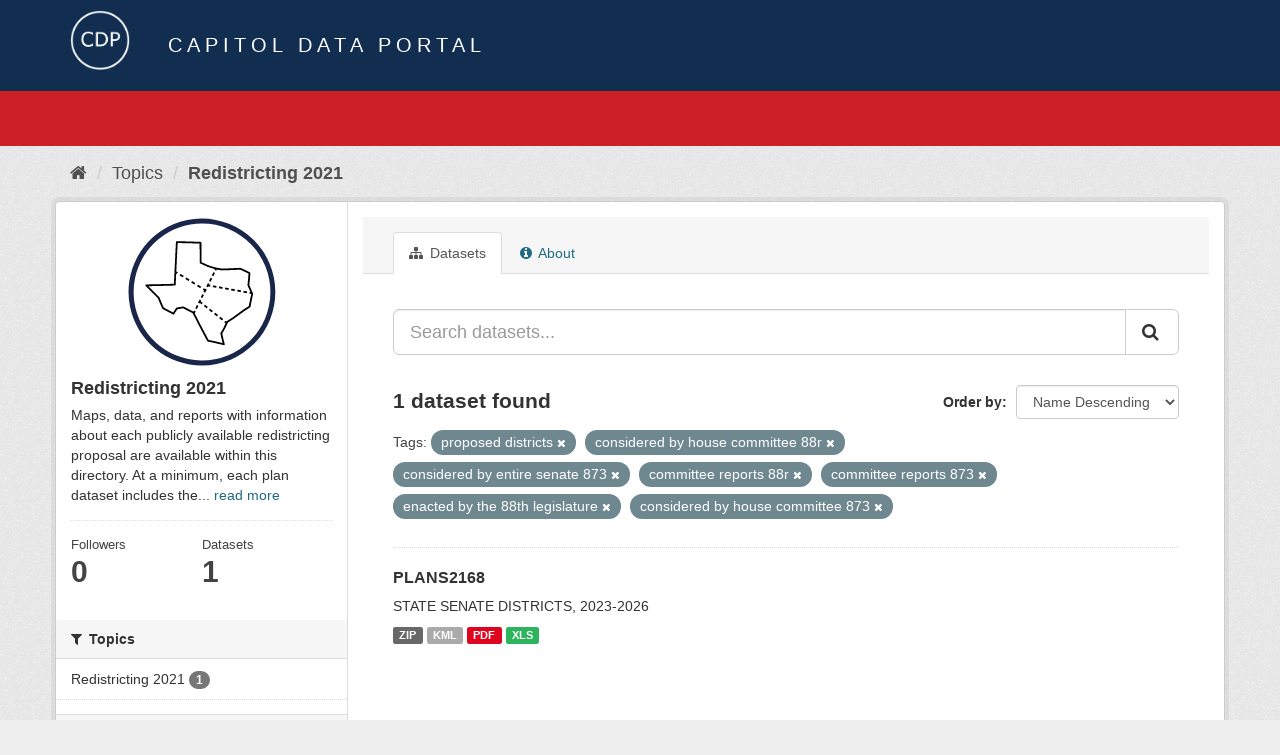

--- FILE ---
content_type: text/html; charset=utf-8
request_url: https://data.capitol.texas.gov/topic/fbbe6559-78d8-4f3d-afd4-522db65f7410?tags=proposed+districts&tags=considered+by+house+committee+88r&tags=considered+by+entire+senate+873&tags=committee+reports+88r&tags=committee+reports+873&_tags_limit=0&tags=enacted+by+the+88th+legislature&tags=considered+by+house+committee+873
body_size: 4611
content:
<!DOCTYPE html>
<!--[if IE 9]> <html lang="en" class="ie9"> <![endif]-->
<!--[if gt IE 8]><!--> <html lang="en"> <!--<![endif]-->
  <head>
    <link rel="stylesheet" type="text/css" href="/fanstatic/vendor/:version:2023-04-27T17:02:02.11/select2/select2.css" />
<link rel="stylesheet" type="text/css" href="/fanstatic/css/:version:2023-04-27T17:02:02.01/main.min.css" />
<link rel="stylesheet" type="text/css" href="/fanstatic/vendor/:version:2023-04-27T17:02:02.11/font-awesome/css/font-awesome.min.css" />

    <meta charset="utf-8" />
      <meta name="generator" content="ckan 2.8.2" />
      <meta name="viewport" content="width=device-width, initial-scale=1.0">
    <title>Redistricting 2021 - Topics - Capitol Data Portal</title>

    
    
  <link rel="shortcut icon" href="/base/images/Data.TLC-16x16.png" />
    
  <link rel="alternate" type="application/atom+xml" title="Capitol Data Portal - Datasets in topic: Redistricting 2021" href="feed.group?id=redistricting" />
<link rel="alternate" type="application/atom+xml" title="Capitol Data Portal - Recent Revision History" href="/revision/list?days=1&amp;format=atom" />

      
    

    
      
      
    
    
  </head>

  
  <body data-site-root="https://data.capitol.texas.gov/" data-locale-root="https://data.capitol.texas.gov/" >

    
    <div class="hide"><a href="#content">Skip to content</a></div>
  

  
    
<header class="navbar navbar-static-top masthead sticky-top">
    
  <div class="container">
    <div class="row my-1">
      <div class="col-md-1" style="display: inline-block;">
        <a class="logo" href="/"><img src="/base/images/Data.TLC-logo2.png" alt="Capitol Data Portal" title="Capitol Data Portal" /></a>
      </div>
      <div class="col-md-11" id="title-bar" style="display: inline-block;">
        <h3 style="color:white; margin-bottom: 20px;">Capitol Data Portal</h3>
      </div>
    </div>
  </div>
</header>

  
  <div class="container">
      
            <div class="flash-messages">
              
                
              
            </div>
          
  </div>
  <section class="section" style="height: 55.2px;" id="search-section">
    </section>
    <div role="main">
      <div id="content" class="container">
        
          
            <div class="flash-messages">
              
                
              
            </div>
          

          
            <div class="toolbar">
              
                
                  <ol class="breadcrumb">
                    
<li class="home"><a href="/"><i class="fa fa-home"></i><span> Home</span></a></li>
                    
  <li><a href="/topic">Topics</a></li>
  <li class="active"><a class=" active" href="/topic/redistricting">Redistricting 2021</a></li>

                  </ol>
                
              
            </div>
          

          <div class="row wrapper">
            
            
            

            
              <aside class="secondary col-sm-3">
                
                
  
  
<div class="module context-info">
  <section class="module-content">
    
    
    <div class="image">
      <a href="">
        <img src="https://data.capitol.texas.gov/uploads/group/2021-08-17-231120.562959redticonreg.svg" style="margin:auto;max-width:150px;" alt="redistricting" />
      </a>
    </div>
    
    
    <h1 class="heading">
      Redistricting 2021
      
    </h1>
    
    
    
      <p>
        Maps, data, and reports with information about each publicly available redistricting proposal are available within this directory. At a minimum, each plan dataset includes the...
        <a href="/topic/about/redistricting">read more</a>
      </p>
    
    
    
      
      <div class="nums">
        <dl>
          <dt>Followers</dt>
          <dd data-module="followers-counter" data-module-id="fbbe6559-78d8-4f3d-afd4-522db65f7410" data-module-num_followers="0"><span>0</span></dd>
        </dl>
        <dl>
          <dt>Datasets</dt>
          <dd><span>1</span></dd>
        </dl>
      </div>
      
      
      <div class="follow_button">
        
      </div>
      
    
    
  </section>
</div>


  <div class="filters">
    <div>
      
        

  
  
    
      
      
        <section class="module module-narrow module-shallow">
          
            <h2 class="module-heading">
              <i class="fa fa-filter"></i>
              
              Topics
            </h2>
          
          
            
            
              <nav>
                <ul class="list-unstyled nav nav-simple nav-facet">
                  
                    
                    
                    
                    
                      <li class="nav-item">
                        <a href="/topic/fbbe6559-78d8-4f3d-afd4-522db65f7410?groups=redistricting&amp;tags=proposed+districts&amp;tags=considered+by+house+committee+88r&amp;tags=considered+by+entire+senate+873&amp;tags=committee+reports+88r&amp;tags=committee+reports+873&amp;_tags_limit=0&amp;tags=enacted+by+the+88th+legislature&amp;tags=considered+by+house+committee+873" title="">
                          <span class="item-label">Redistricting 2021</span>
                          <span class="hidden separator"> - </span>
                          <span class="item-count badge">1</span>
                        </a>
                      </li>
                  
                </ul>
              </nav>

              <p class="module-footer">
                
                  
                
              </p>
            
            
          
        </section>
      
    
  

      
        

  
  
    
      
      
        <section class="module module-narrow module-shallow">
          
            <h2 class="module-heading">
              <i class="fa fa-filter"></i>
              
              Tags
            </h2>
          
          
            
            
              <nav>
                <ul class="list-unstyled nav nav-simple nav-facet">
                  
                    
                    
                    
                    
                      <li class="nav-item">
                        <a href="/topic/fbbe6559-78d8-4f3d-afd4-522db65f7410?tags=proposed+districts&amp;tags=considered+by+house+committee+88r&amp;tags=considered+by+entire+senate+873&amp;tags=committee+reports+88r&amp;tags=2020+census&amp;tags=committee+reports+873&amp;_tags_limit=0&amp;tags=enacted+by+the+88th+legislature&amp;tags=considered+by+house+committee+873" title="">
                          <span class="item-label">2020 census</span>
                          <span class="hidden separator"> - </span>
                          <span class="item-count badge">1</span>
                        </a>
                      </li>
                  
                    
                    
                    
                    
                      <li class="nav-item active">
                        <a href="/topic/fbbe6559-78d8-4f3d-afd4-522db65f7410?tags=proposed+districts&amp;tags=considered+by+house+committee+88r&amp;tags=considered+by+entire+senate+873&amp;tags=committee+reports+88r&amp;_tags_limit=0&amp;tags=enacted+by+the+88th+legislature&amp;tags=considered+by+house+committee+873" title="">
                          <span class="item-label">committee reports 873</span>
                          <span class="hidden separator"> - </span>
                          <span class="item-count badge">1</span>
                        </a>
                      </li>
                  
                    
                    
                    
                    
                      <li class="nav-item active">
                        <a href="/topic/fbbe6559-78d8-4f3d-afd4-522db65f7410?tags=proposed+districts&amp;tags=considered+by+house+committee+88r&amp;tags=considered+by+entire+senate+873&amp;tags=committee+reports+873&amp;_tags_limit=0&amp;tags=enacted+by+the+88th+legislature&amp;tags=considered+by+house+committee+873" title="">
                          <span class="item-label">committee reports 88r</span>
                          <span class="hidden separator"> - </span>
                          <span class="item-count badge">1</span>
                        </a>
                      </li>
                  
                    
                    
                    
                    
                      <li class="nav-item">
                        <a href="/topic/fbbe6559-78d8-4f3d-afd4-522db65f7410?tags=proposed+districts&amp;tags=considered+by+house+committee+88r&amp;tags=considered+by+entire+senate+873&amp;tags=committee+reports+88r&amp;tags=considered+by+entire+house+873&amp;tags=committee+reports+873&amp;_tags_limit=0&amp;tags=enacted+by+the+88th+legislature&amp;tags=considered+by+house+committee+873" title="considered by entire house 873">
                          <span class="item-label">considered by entir...</span>
                          <span class="hidden separator"> - </span>
                          <span class="item-count badge">1</span>
                        </a>
                      </li>
                  
                    
                    
                    
                    
                      <li class="nav-item">
                        <a href="/topic/fbbe6559-78d8-4f3d-afd4-522db65f7410?tags=proposed+districts&amp;tags=considered+by+house+committee+88r&amp;tags=considered+by+entire+senate+873&amp;tags=committee+reports+88r&amp;tags=committee+reports+873&amp;_tags_limit=0&amp;tags=considered+by+entire+house+88r&amp;tags=enacted+by+the+88th+legislature&amp;tags=considered+by+house+committee+873" title="considered by entire house 88r">
                          <span class="item-label">considered by entir...</span>
                          <span class="hidden separator"> - </span>
                          <span class="item-count badge">1</span>
                        </a>
                      </li>
                  
                    
                    
                    
                    
                      <li class="nav-item active">
                        <a href="/topic/fbbe6559-78d8-4f3d-afd4-522db65f7410?tags=proposed+districts&amp;tags=considered+by+house+committee+88r&amp;tags=committee+reports+88r&amp;tags=committee+reports+873&amp;_tags_limit=0&amp;tags=enacted+by+the+88th+legislature&amp;tags=considered+by+house+committee+873" title="considered by entire senate 873">
                          <span class="item-label">considered by entir...</span>
                          <span class="hidden separator"> - </span>
                          <span class="item-count badge">1</span>
                        </a>
                      </li>
                  
                    
                    
                    
                    
                      <li class="nav-item">
                        <a href="/topic/fbbe6559-78d8-4f3d-afd4-522db65f7410?tags=proposed+districts&amp;tags=considered+by+house+committee+88r&amp;tags=considered+by+entire+senate+873&amp;tags=considered+by+entire+senate+88r&amp;tags=committee+reports+88r&amp;tags=committee+reports+873&amp;_tags_limit=0&amp;tags=enacted+by+the+88th+legislature&amp;tags=considered+by+house+committee+873" title="considered by entire senate 88r">
                          <span class="item-label">considered by entir...</span>
                          <span class="hidden separator"> - </span>
                          <span class="item-count badge">1</span>
                        </a>
                      </li>
                  
                    
                    
                    
                    
                      <li class="nav-item active">
                        <a href="/topic/fbbe6559-78d8-4f3d-afd4-522db65f7410?tags=proposed+districts&amp;tags=considered+by+house+committee+88r&amp;tags=considered+by+entire+senate+873&amp;tags=committee+reports+88r&amp;tags=committee+reports+873&amp;_tags_limit=0&amp;tags=enacted+by+the+88th+legislature" title="considered by house committee 873">
                          <span class="item-label">considered by house...</span>
                          <span class="hidden separator"> - </span>
                          <span class="item-count badge">1</span>
                        </a>
                      </li>
                  
                    
                    
                    
                    
                      <li class="nav-item active">
                        <a href="/topic/fbbe6559-78d8-4f3d-afd4-522db65f7410?tags=proposed+districts&amp;tags=considered+by+entire+senate+873&amp;tags=committee+reports+88r&amp;tags=committee+reports+873&amp;_tags_limit=0&amp;tags=enacted+by+the+88th+legislature&amp;tags=considered+by+house+committee+873" title="considered by house committee 88r">
                          <span class="item-label">considered by house...</span>
                          <span class="hidden separator"> - </span>
                          <span class="item-count badge">1</span>
                        </a>
                      </li>
                  
                    
                    
                    
                    
                      <li class="nav-item">
                        <a href="/topic/fbbe6559-78d8-4f3d-afd4-522db65f7410?tags=proposed+districts&amp;tags=considered+by+house+committee+88r&amp;tags=considered+by+entire+senate+873&amp;tags=committee+reports+88r&amp;tags=considered+by+senate+committee+88r&amp;tags=committee+reports+873&amp;_tags_limit=0&amp;tags=enacted+by+the+88th+legislature&amp;tags=considered+by+house+committee+873" title="considered by senate committee 88r">
                          <span class="item-label">considered by senat...</span>
                          <span class="hidden separator"> - </span>
                          <span class="item-count badge">1</span>
                        </a>
                      </li>
                  
                    
                    
                    
                    
                      <li class="nav-item">
                        <a href="/topic/fbbe6559-78d8-4f3d-afd4-522db65f7410?tags=proposed+districts&amp;tags=current+districts&amp;tags=considered+by+house+committee+88r&amp;tags=considered+by+entire+senate+873&amp;tags=committee+reports+88r&amp;tags=committee+reports+873&amp;_tags_limit=0&amp;tags=enacted+by+the+88th+legislature&amp;tags=considered+by+house+committee+873" title="">
                          <span class="item-label">current districts</span>
                          <span class="hidden separator"> - </span>
                          <span class="item-count badge">1</span>
                        </a>
                      </li>
                  
                    
                    
                    
                    
                      <li class="nav-item">
                        <a href="/topic/fbbe6559-78d8-4f3d-afd4-522db65f7410?tags=districts+for+2022-2026+elections&amp;tags=proposed+districts&amp;tags=considered+by+house+committee+88r&amp;tags=considered+by+entire+senate+873&amp;tags=committee+reports+88r&amp;tags=committee+reports+873&amp;_tags_limit=0&amp;tags=enacted+by+the+88th+legislature&amp;tags=considered+by+house+committee+873" title="districts for 2022-2026 elections">
                          <span class="item-label">districts for 2022-...</span>
                          <span class="hidden separator"> - </span>
                          <span class="item-count badge">1</span>
                        </a>
                      </li>
                  
                    
                    
                    
                    
                      <li class="nav-item">
                        <a href="/topic/fbbe6559-78d8-4f3d-afd4-522db65f7410?tags=proposed+districts&amp;tags=considered+by+house+committee+88r&amp;tags=considered+by+entire+senate+873&amp;tags=committee+reports+88r&amp;tags=committee+reports+873&amp;tags=districts+for+2026+elections&amp;_tags_limit=0&amp;tags=enacted+by+the+88th+legislature&amp;tags=considered+by+house+committee+873" title="districts for 2026 elections">
                          <span class="item-label">districts for 2026 ...</span>
                          <span class="hidden separator"> - </span>
                          <span class="item-count badge">1</span>
                        </a>
                      </li>
                  
                    
                    
                    
                    
                      <li class="nav-item">
                        <a href="/topic/fbbe6559-78d8-4f3d-afd4-522db65f7410?tags=proposed+districts&amp;tags=considered+by+house+committee+88r&amp;tags=considered+by+entire+senate+873&amp;tags=committee+reports+88r&amp;tags=enacted+by+87th+legislature+third+called+session&amp;tags=committee+reports+873&amp;_tags_limit=0&amp;tags=enacted+by+the+88th+legislature&amp;tags=considered+by+house+committee+873" title="enacted by 87th legislature third called session">
                          <span class="item-label">enacted by 87th leg...</span>
                          <span class="hidden separator"> - </span>
                          <span class="item-count badge">1</span>
                        </a>
                      </li>
                  
                    
                    
                    
                    
                      <li class="nav-item active">
                        <a href="/topic/fbbe6559-78d8-4f3d-afd4-522db65f7410?tags=proposed+districts&amp;tags=considered+by+house+committee+88r&amp;tags=considered+by+entire+senate+873&amp;tags=committee+reports+88r&amp;tags=committee+reports+873&amp;_tags_limit=0&amp;tags=considered+by+house+committee+873" title="enacted by the 88th legislature">
                          <span class="item-label">enacted by the 88th...</span>
                          <span class="hidden separator"> - </span>
                          <span class="item-count badge">1</span>
                        </a>
                      </li>
                  
                    
                    
                    
                    
                      <li class="nav-item">
                        <a href="/topic/fbbe6559-78d8-4f3d-afd4-522db65f7410?tags=proposed+districts&amp;tags=considered+by+house+committee+88r&amp;tags=considered+by+entire+senate+873&amp;tags=committee+reports+88r&amp;tags=engrossed+bills+873&amp;tags=committee+reports+873&amp;_tags_limit=0&amp;tags=enacted+by+the+88th+legislature&amp;tags=considered+by+house+committee+873" title="">
                          <span class="item-label">engrossed bills 873</span>
                          <span class="hidden separator"> - </span>
                          <span class="item-count badge">1</span>
                        </a>
                      </li>
                  
                    
                    
                    
                    
                      <li class="nav-item">
                        <a href="/topic/fbbe6559-78d8-4f3d-afd4-522db65f7410?tags=proposed+districts&amp;tags=considered+by+house+committee+88r&amp;tags=considered+by+entire+senate+873&amp;tags=committee+reports+88r&amp;tags=engrossed+bills+88r&amp;tags=committee+reports+873&amp;_tags_limit=0&amp;tags=enacted+by+the+88th+legislature&amp;tags=considered+by+house+committee+873" title="">
                          <span class="item-label">engrossed bills 88r</span>
                          <span class="hidden separator"> - </span>
                          <span class="item-count badge">1</span>
                        </a>
                      </li>
                  
                    
                    
                    
                    
                      <li class="nav-item">
                        <a href="/topic/fbbe6559-78d8-4f3d-afd4-522db65f7410?tags=proposed+districts&amp;tags=enrolled+bills+873&amp;tags=considered+by+house+committee+88r&amp;tags=considered+by+entire+senate+873&amp;tags=committee+reports+88r&amp;tags=committee+reports+873&amp;_tags_limit=0&amp;tags=enacted+by+the+88th+legislature&amp;tags=considered+by+house+committee+873" title="">
                          <span class="item-label">enrolled bills 873</span>
                          <span class="hidden separator"> - </span>
                          <span class="item-count badge">1</span>
                        </a>
                      </li>
                  
                    
                    
                    
                    
                      <li class="nav-item">
                        <a href="/topic/fbbe6559-78d8-4f3d-afd4-522db65f7410?tags=proposed+districts&amp;tags=considered+by+house+committee+88r&amp;tags=considered+by+entire+senate+873&amp;tags=committee+reports+88r&amp;tags=committee+reports+873&amp;_tags_limit=0&amp;tags=exhibits+for+lulac+v.+abbott&amp;tags=enacted+by+the+88th+legislature&amp;tags=considered+by+house+committee+873" title="exhibits for lulac v. abbott">
                          <span class="item-label">exhibits for lulac ...</span>
                          <span class="hidden separator"> - </span>
                          <span class="item-count badge">1</span>
                        </a>
                      </li>
                  
                    
                    
                    
                    
                      <li class="nav-item">
                        <a href="/topic/fbbe6559-78d8-4f3d-afd4-522db65f7410?tags=proposed+districts&amp;tags=considered+by+house+committee+88r&amp;tags=considered+by+entire+senate+873&amp;tags=committee+reports+88r&amp;tags=introduced+bills+88r&amp;tags=committee+reports+873&amp;_tags_limit=0&amp;tags=enacted+by+the+88th+legislature&amp;tags=considered+by+house+committee+873" title="">
                          <span class="item-label">introduced bills 88r</span>
                          <span class="hidden separator"> - </span>
                          <span class="item-count badge">1</span>
                        </a>
                      </li>
                  
                    
                    
                    
                    
                      <li class="nav-item active">
                        <a href="/topic/fbbe6559-78d8-4f3d-afd4-522db65f7410?tags=considered+by+house+committee+88r&amp;tags=considered+by+entire+senate+873&amp;tags=committee+reports+88r&amp;tags=committee+reports+873&amp;_tags_limit=0&amp;tags=enacted+by+the+88th+legislature&amp;tags=considered+by+house+committee+873" title="">
                          <span class="item-label">proposed districts</span>
                          <span class="hidden separator"> - </span>
                          <span class="item-count badge">1</span>
                        </a>
                      </li>
                  
                    
                    
                    
                    
                      <li class="nav-item">
                        <a href="/topic/fbbe6559-78d8-4f3d-afd4-522db65f7410?tags=proposed+districts&amp;tags=considered+by+house+committee+88r&amp;tags=considered+by+entire+senate+873&amp;tags=committee+reports+88r&amp;tags=committee+reports+873&amp;_tags_limit=0&amp;tags=senate&amp;tags=enacted+by+the+88th+legislature&amp;tags=considered+by+house+committee+873" title="">
                          <span class="item-label">senate</span>
                          <span class="hidden separator"> - </span>
                          <span class="item-count badge">1</span>
                        </a>
                      </li>
                  
                </ul>
              </nav>

              <p class="module-footer">
                
                  <a href="/topic/fbbe6559-78d8-4f3d-afd4-522db65f7410?tags=proposed+districts&amp;tags=considered+by+house+committee+88r&amp;tags=considered+by+entire+senate+873&amp;tags=committee+reports+88r&amp;tags=committee+reports+873&amp;tags=enacted+by+the+88th+legislature&amp;tags=considered+by+house+committee+873" class="read-more">Show Only Popular Tags</a>
                
              </p>
            
            
          
        </section>
      
    
  

      
    </div>
    <a class="close no-text hide-filters"><i class="fa fa-times-circle"></i><span class="text">close</span></a>
  </div>

              </aside>
            

            
              <div class="primary col-sm-9 col-xs-12">
                
                
                  <article class="module">
                    
                      <header class="module-content page-header">
                        
                        <ul class="nav nav-tabs">
                          
  <li class="active"><a href="/topic/redistricting"><i class="fa fa-sitemap"></i> Datasets</a></li>
  <!-- <li><a href="/topic/activity/redistricting/0"><i class="fa fa-clock-o"></i> Activity Stream</a></li> -->
  <li><a href="/topic/about/redistricting"><i class="fa fa-info-circle"></i> About</a></li>

                        </ul>
                      </header>
                    
                    <div class="module-content">
                      
                      
  
    
    
    







<form id="group-datasets-search-form" class="search-form" method="get" data-module="select-switch">

  
    <div class="input-group search-input-group">
      <input aria-label="Search datasets..." id="field-giant-search" type="text" class="form-control input-lg" name="q" value="" autocomplete="off" placeholder="Search datasets...">
      
      <span class="input-group-btn">
        <button class="btn btn-default btn-lg" type="submit" value="search">
          <i class="fa fa-search"></i>
        </button>
      </span>
      
    </div>
  

  
    <span>
  
  

  
  
  
  <input type="hidden" name="tags" value="proposed districts" />
  
  
  
  
  
  <input type="hidden" name="tags" value="considered by house committee 88r" />
  
  
  
  
  
  <input type="hidden" name="tags" value="considered by entire senate 873" />
  
  
  
  
  
  <input type="hidden" name="tags" value="committee reports 88r" />
  
  
  
  
  
  <input type="hidden" name="tags" value="committee reports 873" />
  
  
  
  
  
  <input type="hidden" name="tags" value="enacted by the 88th legislature" />
  
  
  
  
  
  <input type="hidden" name="tags" value="considered by house committee 873" />
  
  
  
  </span>
  

  
    
      <div class="form-select form-group control-order-by">
        <label for="field-order-by">Order by</label>
        <select id="field-order-by" name="sort" class="form-control">
          
            
              <option value="title_string desc">Name Descending</option>
            
          
            
              <option value="score desc, metadata_modified desc">Relevance</option>
            
          
            
              <option value="title_string asc">Name Ascending</option>
            
          
            
              <option value="metadata_modified desc">Last Modified</option>
            
          
            
          
        </select>
        
        <button class="btn btn-default js-hide" type="submit">Go</button>
        
      </div>
    
  

  
    
      <h2>

  
  
  
  

1 dataset found</h2>
    
  

  
    
      <p class="filter-list">
        
          
          <span class="facet">Tags:</span>
          
            <span class="filtered pill">proposed districts
              <a href="/topic/redistricting?tags=considered+by+house+committee+88r&amp;tags=considered+by+entire+senate+873&amp;tags=committee+reports+88r&amp;tags=committee+reports+873&amp;_tags_limit=0&amp;tags=enacted+by+the+88th+legislature&amp;tags=considered+by+house+committee+873" class="remove" title="Remove"><i class="fa fa-times"></i></a>
            </span>
          
            <span class="filtered pill">considered by house committee 88r
              <a href="/topic/redistricting?tags=proposed+districts&amp;tags=considered+by+entire+senate+873&amp;tags=committee+reports+88r&amp;tags=committee+reports+873&amp;_tags_limit=0&amp;tags=enacted+by+the+88th+legislature&amp;tags=considered+by+house+committee+873" class="remove" title="Remove"><i class="fa fa-times"></i></a>
            </span>
          
            <span class="filtered pill">considered by entire senate 873
              <a href="/topic/redistricting?tags=proposed+districts&amp;tags=considered+by+house+committee+88r&amp;tags=committee+reports+88r&amp;tags=committee+reports+873&amp;_tags_limit=0&amp;tags=enacted+by+the+88th+legislature&amp;tags=considered+by+house+committee+873" class="remove" title="Remove"><i class="fa fa-times"></i></a>
            </span>
          
            <span class="filtered pill">committee reports 88r
              <a href="/topic/redistricting?tags=proposed+districts&amp;tags=considered+by+house+committee+88r&amp;tags=considered+by+entire+senate+873&amp;tags=committee+reports+873&amp;_tags_limit=0&amp;tags=enacted+by+the+88th+legislature&amp;tags=considered+by+house+committee+873" class="remove" title="Remove"><i class="fa fa-times"></i></a>
            </span>
          
            <span class="filtered pill">committee reports 873
              <a href="/topic/redistricting?tags=proposed+districts&amp;tags=considered+by+house+committee+88r&amp;tags=considered+by+entire+senate+873&amp;tags=committee+reports+88r&amp;_tags_limit=0&amp;tags=enacted+by+the+88th+legislature&amp;tags=considered+by+house+committee+873" class="remove" title="Remove"><i class="fa fa-times"></i></a>
            </span>
          
            <span class="filtered pill">enacted by the 88th legislature
              <a href="/topic/redistricting?tags=proposed+districts&amp;tags=considered+by+house+committee+88r&amp;tags=considered+by+entire+senate+873&amp;tags=committee+reports+88r&amp;tags=committee+reports+873&amp;_tags_limit=0&amp;tags=considered+by+house+committee+873" class="remove" title="Remove"><i class="fa fa-times"></i></a>
            </span>
          
            <span class="filtered pill">considered by house committee 873
              <a href="/topic/redistricting?tags=proposed+districts&amp;tags=considered+by+house+committee+88r&amp;tags=considered+by+entire+senate+873&amp;tags=committee+reports+88r&amp;tags=committee+reports+873&amp;_tags_limit=0&amp;tags=enacted+by+the+88th+legislature" class="remove" title="Remove"><i class="fa fa-times"></i></a>
            </span>
          
        
      </p>
      <a class="show-filters btn btn-default">Filter Results</a>
    
  

</form>




  
  
    
      

  
    <ul class="dataset-list list-unstyled">
    	
	      
	        






  <li class="dataset-item">
    
      <div class="dataset-content">
        
          <h3 class="dataset-heading">
            
              
            
            
              <a href="/dataset/plans2168">PLANS2168</a>
            
            
              
              
            
          </h3>
        
        
          
        
        
          
            <div>STATE SENATE DISTRICTS, 2023-2026</div>
          
        
      </div>
      
        
          
            <ul class="dataset-resources list-unstyled">
              
                
                <li>
                  <a href="/dataset/plans2168" class="label label-default" data-format="zip">ZIP</a>
                </li>
                
                <li>
                  <a href="/dataset/plans2168" class="label label-default" data-format="kml">KML</a>
                </li>
                
                <li>
                  <a href="/dataset/plans2168" class="label label-default" data-format="pdf">PDF</a>
                </li>
                
                <li>
                  <a href="/dataset/plans2168" class="label label-default" data-format="xls">XLS</a>
                </li>
                
              
            </ul>
          
        
      
    
  </li>

	      
	    
    </ul>
  

    
  
  
    
  

                    </div>
                  </article>
                
              </div>
            
          </div>
        
      </div>
    </div>
  
    <style>
.site-footer {
  background: #eeeeee url("../../../base/images/bg.png");
}

.site-footer a {
  color: #112e51;
}

hr {
  border-top: 1px solid #112e51;
}

.site-footer h4 {
  color: #112e51;
}

body {
  background: #eeeeee url("../../../base/images/bg.png");
}
</style>
<footer class="site-footer">
  <div class="container">
    
    <div class="row">
      <div class="col-lg-12 col-sm-12">
        <h4>Quick Links</h4>
        <hr>
      </div>
    </div>
    <div class="row">
      <div class="col-lg-4 col-sm-6">
          <div>
              <a href="https://redistricting.capitol.texas.gov/" target="_blank">Texas Redistricting</a>
          </div>
          <div>
              <a href="https://wrm.capitol.texas.gov/home" target="_blank">Who Represents Me?</a>
          </div>
          <div>
              <a href="https://dvr.capitol.texas.gov/" target="_blank">DistrictViewer</a>
          </div>
        <div>
          <a href="/about">About Capitol Data Portal</a>
        </div>
        <div>
          <a href="http://www.ckan.org/" target="_blank">CKAN Association</a>
        </div>
        <div>
          <a href="http://www.opendefinition.org/okd/" target="_blank">Open Data</a>
        </div>   
      </div>
      <div class="col-lg-2">
      </div>
      <div class="col-lg-4 col-sm-6 text-center">
        <a href="https://tlc.texas.gov/" title="TLC Home (Opens new tab)" target="_blank" rel="noreferrer"><img src="/base/images/tlc-logo.png" alt="Texas Legislative Council" style="width:75px;"></a>
        <h4 style="font-size: 13px!important; letter-spacing: 1px!important; text-transform: none!important;">Maintained by the Texas Legislative Council</h4>
      </div>
    </div>
    
  </div>

  
    
  
</footer>
  
    
    
    
  
    

      
  <script>document.getElementsByTagName('html')[0].className += ' js';</script>
<script type="text/javascript" src="/fanstatic/vendor/:version:2023-04-27T17:02:02.11/jquery.min.js"></script>
<script type="text/javascript" src="/fanstatic/vendor/:version:2023-04-27T17:02:02.11/:bundle:bootstrap/js/bootstrap.min.js;jed.min.js;moment-with-locales.js;select2/select2.min.js"></script>
<script type="text/javascript" src="/fanstatic/base/:version:2023-04-27T17:02:02.04/:bundle:plugins/jquery.inherit.min.js;plugins/jquery.proxy-all.min.js;plugins/jquery.url-helpers.min.js;plugins/jquery.date-helpers.min.js;plugins/jquery.slug.min.js;plugins/jquery.slug-preview.min.js;plugins/jquery.truncator.min.js;plugins/jquery.masonry.min.js;plugins/jquery.form-warning.min.js;plugins/jquery.images-loaded.min.js;sandbox.min.js;module.min.js;pubsub.min.js;client.min.js;notify.min.js;i18n.min.js;main.min.js;modules/select-switch.min.js;modules/slug-preview.min.js;modules/basic-form.min.js;modules/confirm-action.min.js;modules/api-info.min.js;modules/autocomplete.min.js;modules/custom-fields.min.js;modules/data-viewer.min.js;modules/table-selectable-rows.min.js;modules/resource-form.min.js;modules/resource-upload-field.min.js;modules/resource-reorder.min.js;modules/resource-view-reorder.min.js;modules/follow.min.js;modules/activity-stream.min.js;modules/dashboard.min.js;modules/resource-view-embed.min.js;view-filters.min.js;modules/resource-view-filters-form.min.js;modules/resource-view-filters.min.js;modules/table-toggle-more.min.js;modules/dataset-visibility.min.js;modules/media-grid.min.js;modules/image-upload.min.js;modules/followers-counter.min.js"></script></body>
</html>

--- FILE ---
content_type: image/svg+xml
request_url: https://data.capitol.texas.gov/uploads/group/2021-08-17-231120.562959redticonreg.svg
body_size: 4837
content:
<svg xmlns="http://www.w3.org/2000/svg" width="500" height="500" viewBox="0 0 500 500"><circle cx="250" cy="250" r="236.46" fill="#fff"/><path d="M250,495A245.06,245.06,0,0,1,154.63,24.26,245.06,245.06,0,0,1,345.37,475.74,243.45,243.45,0,0,1,250,495Zm0-472.93a228,228,0,0,0-88.72,438A228,228,0,0,0,338.72,40,226.6,226.6,0,0,0,250,22.07Z" fill="#1a254a"/><path d="M420.18,255.24c-2.24-5-3.92-8.92-5.54-12.73-2-4.77-4-9.3-6.9-15.72,1.62-12.72,2.59-26.43,3.54-39.7a3,3,0,0,0-1.66-2.9c-11-5.53-21-10.09-30.67-14.51a3.09,3.09,0,0,0-1.44-.27c-20.66,1.27-41.13,1.89-60.94,2.5a194,194,0,0,1-68.29-21.61c.1-21.76-.13-43.46-.35-64.47a3,3,0,0,0-2.88-3c-27.11-1.21-53.4-1.69-78.82-2.16a3,3,0,0,0-3.07,2.85c-2.38,44.64-4.6,92.59-6.75,139.07-31,1-62,1.6-92,2.19a3,3,0,0,0-2.12,5.1c13.29,13.82,27.14,27.55,40.54,40.84,4.51,12.11,9.72,23.5,14.76,34.53a3,3,0,0,0,1.28,1.38c11.24,6.21,23.13,12.33,34.64,18.26a3,3,0,0,0,3.92-1.05c3.65-5.69,7.13-11,10.52-16.23,6.86-1.27,13-2.28,18.9-3.25,10.2,5.19,21.23,10.93,32,16.51,15.62,31.48,32.34,62.73,48.51,93a3,3,0,0,0,2.15,1.55c16.89,2.9,35,7.45,52.57,11.85a3,3,0,0,0,.73.09,3,3,0,0,0,2.91-3.78c-3.18-12.16-5.77-23.64-8.27-34.77,7.34-11.76,13.4-24.63,19.26-37.14,12.72-7.29,24.13-15.77,36.2-24.73,11.73-8.71,23.86-17.72,37.35-25.58a3,3,0,0,0,1.45-2.09c2.54-14.91,5.66-28.75,8.68-42.12A3.1,3.1,0,0,0,420.18,255.24ZM406,296.86c-13.29,7.85-25.18,16.68-36.69,25.23-12.18,9.05-23.69,17.59-36.42,24.81a3,3,0,0,0-1.25,1.35l-.2.42L328,346l-3.74,4.73,4.56,3.59c-5.22,11.05-10.7,22.22-17.14,32.36a3.1,3.1,0,0,0-.39,2.3c2.26,10,4.58,20.37,7.33,31.25-15.6-3.9-31.54-7.79-46.65-10.46C256.51,380.82,240.58,351,225.62,321l3.28-6.46-5.38-2.72-1.9,3.74c-11-5.75-22.42-11.67-32.89-17a3,3,0,0,0-1.85-.28c-6.61,1.08-13.44,2.2-21.28,3.66a3.14,3.14,0,0,0-2,1.36c-3.14,4.81-6.37,9.76-9.74,15-10.4-5.36-21.06-10.88-31.18-16.44-5-10.84-10-22-14.41-33.83a3,3,0,0,0-.7-1.1c-11.92-11.81-24.2-24-36.11-36.24,28.77-.56,58.37-1.17,87.92-2.15a3,3,0,0,0,2.91-2.87v-.12c.57-12.43,1.15-25,1.74-37.54l2.4,1.47,3.16-5.13-5.24-3.22c1.5-31.94,3-63.89,4.65-94.36,23.59.43,47.92.91,72.92,2,.21,20.67.42,42,.3,63.31a3,3,0,0,0,1.56,2.66,199.14,199.14,0,0,0,49.41,19.09l-1.36,2.69,5.38,2.71,2-4c5.57,1.15,11.19,2.08,16.81,2.75a3.39,3.39,0,0,0,.45,0c19.68-.6,40-1.22,60.6-2.46,8.89,4.05,18.06,8.24,28,13.19-.91,12.85-1.89,26.05-3.46,38.21a3.1,3.1,0,0,0,.24,1.64c3.1,6.76,5.09,11.43,7.2,16.36l2.2,5.14-2.14-.38-1.06,5.93,6.11,1.1.06.12C411.39,269.52,408.44,282.69,406,296.86Z"/><rect x="226.83" y="297.22" width="11.86" height="6.03" transform="translate(-140.23 372.31) rotate(-63.15)"/><polygon points="247.35 278.07 241.97 275.35 236.62 285.93 242 288.65 243.02 286.62 248.66 291.07 252.4 286.34 245.8 281.13 247.35 278.07"/><rect x="245.27" y="260.75" width="11.86" height="6.03" transform="translate(-97.5 369.03) rotate(-63.2)"/><rect x="272.88" y="206.04" width="11.86" height="6.03" transform="translate(-33.39 363.86) rotate(-63.24)"/><polygon points="255.05 249.47 260.43 252.18 265.77 241.59 260.39 238.88 259.88 239.89 255.88 237.42 252.72 242.56 257.16 245.28 255.05 249.47"/><rect x="282.08" y="187.79" width="11.86" height="6.03" transform="translate(-12.02 362.1) rotate(-63.25)"/><rect x="198.46" y="201.23" width="6.03" height="12.53" transform="translate(-80.82 270.38) rotate(-58.4)"/><rect x="217.86" y="213.16" width="6.03" height="12.53" transform="translate(-81.75 292.56) rotate(-58.4)"/><rect x="179.07" y="189.3" width="6.03" height="12.53" transform="translate(-79.89 248.17) rotate(-58.4)"/><rect x="237.25" y="225.09" width="6.03" height="12.53" transform="translate(-82.68 314.79) rotate(-58.4)"/><polygon points="278.08 226.36 273.84 225.61 274.98 223.35 269.6 220.64 264.25 231.23 269.63 233.94 271 231.23 277.03 232.29 278.08 226.36"/><rect x="289.07" y="225.91" width="6.03" height="11.95" transform="translate(13.02 479.29) rotate(-80)"/><rect x="329.9" y="233.13" width="6.03" height="11.95" transform="translate(39.33 525.13) rotate(-79.94)"/><rect x="350.31" y="236.75" width="6.03" height="11.95" transform="translate(52.47 548.08) rotate(-79.91)"/><rect x="391.14" y="244.03" width="6.03" height="11.95" transform="translate(78.62 593.96) rotate(-79.85)"/><rect x="370.72" y="240.39" width="6.03" height="11.95" transform="translate(65.59 571.05) rotate(-79.89)"/><rect x="309.49" y="229.51" width="6.03" height="11.95" transform="translate(26.21 502.22) rotate(-79.97)"/><rect x="276.79" y="305.68" width="6.03" height="12.23" transform="translate(-138.28 338.43) rotate(-51.74)"/><rect x="259.75" y="292.24" width="6.03" height="12.23" transform="translate(-134.22 319.94) rotate(-51.74)"/><rect x="293.83" y="319.11" width="6.03" height="12.23" transform="translate(-142.34 356.93) rotate(-51.74)"/><rect x="310.87" y="332.55" width="6.03" height="12.23" transform="translate(-146.4 375.42) rotate(-51.74)"/></svg>